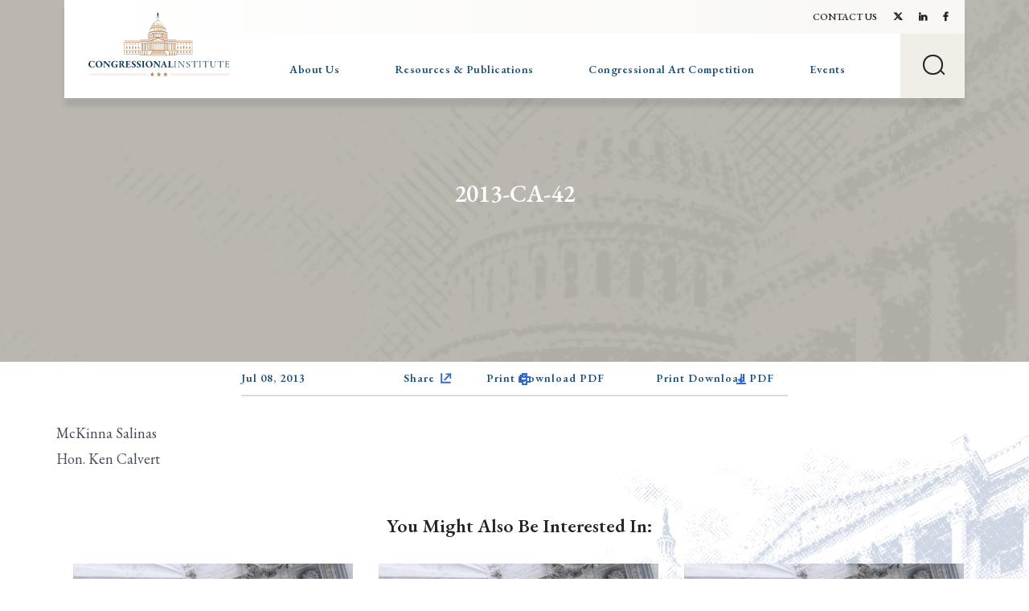

--- FILE ---
content_type: text/html; charset=UTF-8
request_url: https://www.congressionalinstitute.org/wp-admin/admin-ajax.php
body_size: 3319
content:
		<!-- data toggle is the art id striped of specail characters for the modal-->
		<!-- class are the state abbrevation, district number, and
				art competition year use to sort -->
		<div class="art__competition--masonry--item">
			<a href="#BelugaPoint" class="art__competition--item" ">
				<div class="art__competition--container">
					<!-- district and the state abbrevation -->
					<img src="https://www.congressionalinstitute.org/wp-content/uploads/2012/09/ak-al_bolt.jpg" alt="Beluga Point" class="art__competition--img">
					<div class="item--content">
						<!-- congress person's name -->
												<p class="item--content__thin">Hon. Don Young		</p>

						<!-- name of art work -->
						<p class="item--content__thick">Beluga Point</p>

						<!-- the full state name -->
												<p class="item--content__thick">Alaska</p>

						<!-- district and the state abbrevation -->
						<p class="item--content__then">At Large AK</p>
					</div>
				</div>
			</a>
			<div class="art__modal--reveal" id="BelugaPoint">
				<div class="art__modal">
					<p class="modal--content--title">Beluga Point</p>
					<a href="#" class="close--link">
						<div class="close-button" data-close aria-label="Close reveal" type="button">
							<span aria-hidden="true">&times;</span>
						</div>
					</a>
					<img src="https://www.congressionalinstitute.org/wp-content/uploads/2012/09/ak-al_bolt.jpg" alt="Beluga Point" class="art__modal--img">
					<div class="art__modal--content">
						<div class="content--container--left">
							<p class="modal--content--thick">Beluga Point</p>
														<p class="modal--content--thin ">
				Sarah Bolt </p>
						</div>
						<div class="content--container--right">
							<p class="modal--content--thick ">Hon. Don Young		</p>
							<p class="modal--content--then">At Large AK</p>
						</div>
					</div>
				</div>
			</div>
		</div>
			<!-- data toggle is the art id striped of specail characters for the modal-->
		<!-- class are the state abbrevation, district number, and
				art competition year use to sort -->
		<div class="art__competition--masonry--item">
			<a href="#CathedralRevisited" class="art__competition--item" ">
				<div class="art__competition--container">
					<!-- district and the state abbrevation -->
					<img src="https://www.congressionalinstitute.org/wp-content/uploads/2012/09/al-01_roe.jpg" alt="Cathedral Revisited" class="art__competition--img">
					<div class="item--content">
						<!-- congress person's name -->
												<p class="item--content__thin">Hon. Jo Bonner		</p>

						<!-- name of art work -->
						<p class="item--content__thick">Cathedral Revisited</p>

						<!-- the full state name -->
												<p class="item--content__thick">Alabama</p>

						<!-- district and the state abbrevation -->
						<p class="item--content__then">01 AL</p>
					</div>
				</div>
			</a>
			<div class="art__modal--reveal" id="CathedralRevisited">
				<div class="art__modal">
					<p class="modal--content--title">Cathedral Revisited</p>
					<a href="#" class="close--link">
						<div class="close-button" data-close aria-label="Close reveal" type="button">
							<span aria-hidden="true">&times;</span>
						</div>
					</a>
					<img src="https://www.congressionalinstitute.org/wp-content/uploads/2012/09/al-01_roe.jpg" alt="Cathedral Revisited" class="art__modal--img">
					<div class="art__modal--content">
						<div class="content--container--left">
							<p class="modal--content--thick">Cathedral Revisited</p>
														<p class="modal--content--thin ">
				Taylor Roe

</p>
						</div>
						<div class="content--container--right">
							<p class="modal--content--thick ">Hon. Jo Bonner		</p>
							<p class="modal--content--then">01 AL</p>
						</div>
					</div>
				</div>
			</div>
		</div>
			<!-- data toggle is the art id striped of specail characters for the modal-->
		<!-- class are the state abbrevation, district number, and
				art competition year use to sort -->
		<div class="art__competition--masonry--item">
			<a href="#TheEggs" class="art__competition--item" ">
				<div class="art__competition--container">
					<!-- district and the state abbrevation -->
					<img src="https://www.congressionalinstitute.org/wp-content/uploads/2012/09/al-02_houser.jpg" alt="The Eggs" class="art__competition--img">
					<div class="item--content">
						<!-- congress person's name -->
												<p class="item--content__thin">Hon. Martha Roby		</p>

						<!-- name of art work -->
						<p class="item--content__thick">The Eggs</p>

						<!-- the full state name -->
												<p class="item--content__thick">Alabama</p>

						<!-- district and the state abbrevation -->
						<p class="item--content__then">02 AL</p>
					</div>
				</div>
			</a>
			<div class="art__modal--reveal" id="TheEggs">
				<div class="art__modal">
					<p class="modal--content--title">The Eggs</p>
					<a href="#" class="close--link">
						<div class="close-button" data-close aria-label="Close reveal" type="button">
							<span aria-hidden="true">&times;</span>
						</div>
					</a>
					<img src="https://www.congressionalinstitute.org/wp-content/uploads/2012/09/al-02_houser.jpg" alt="The Eggs" class="art__modal--img">
					<div class="art__modal--content">
						<div class="content--container--left">
							<p class="modal--content--thick">The Eggs</p>
														<p class="modal--content--thin ">
				Markell Houser </p>
						</div>
						<div class="content--container--right">
							<p class="modal--content--thick ">Hon. Martha Roby		</p>
							<p class="modal--content--then">02 AL</p>
						</div>
					</div>
				</div>
			</div>
		</div>
			<!-- data toggle is the art id striped of specail characters for the modal-->
		<!-- class are the state abbrevation, district number, and
				art competition year use to sort -->
		<div class="art__competition--masonry--item">
			<a href="#JasmineBoutdy" class="art__competition--item" ">
				<div class="art__competition--container">
					<!-- district and the state abbrevation -->
					<img src="https://www.congressionalinstitute.org/wp-content/uploads/2012/09/al-03_boutdy.jpg" alt="Jasmine Boutdy" class="art__competition--img">
					<div class="item--content">
						<!-- congress person's name -->
												<p class="item--content__thin">Hon. Mike D. Rogers		</p>

						<!-- name of art work -->
						<p class="item--content__thick">Jasmine Boutdy</p>

						<!-- the full state name -->
												<p class="item--content__thick">Alabama</p>

						<!-- district and the state abbrevation -->
						<p class="item--content__then">03 AL</p>
					</div>
				</div>
			</a>
			<div class="art__modal--reveal" id="JasmineBoutdy">
				<div class="art__modal">
					<p class="modal--content--title">Jasmine Boutdy</p>
					<a href="#" class="close--link">
						<div class="close-button" data-close aria-label="Close reveal" type="button">
							<span aria-hidden="true">&times;</span>
						</div>
					</a>
					<img src="https://www.congressionalinstitute.org/wp-content/uploads/2012/09/al-03_boutdy.jpg" alt="Jasmine Boutdy" class="art__modal--img">
					<div class="art__modal--content">
						<div class="content--container--left">
							<p class="modal--content--thick">Jasmine Boutdy</p>
														<p class="modal--content--thin ">
				Once Bitten, Twice Shy </p>
						</div>
						<div class="content--container--right">
							<p class="modal--content--thick ">Hon. Mike D. Rogers		</p>
							<p class="modal--content--then">03 AL</p>
						</div>
					</div>
				</div>
			</div>
		</div>
			<!-- data toggle is the art id striped of specail characters for the modal-->
		<!-- class are the state abbrevation, district number, and
				art competition year use to sort -->
		<div class="art__competition--masonry--item">
			<a href="#ExcuseMe" class="art__competition--item" ">
				<div class="art__competition--container">
					<!-- district and the state abbrevation -->
					<img src="https://www.congressionalinstitute.org/wp-content/uploads/2012/09/al-04_guereca.jpg" alt="Excuse Me" class="art__competition--img">
					<div class="item--content">
						<!-- congress person's name -->
												<p class="item--content__thin">Hon. Robert Aderholt		</p>

						<!-- name of art work -->
						<p class="item--content__thick">Excuse Me</p>

						<!-- the full state name -->
												<p class="item--content__thick">Alabama</p>

						<!-- district and the state abbrevation -->
						<p class="item--content__then">04 AL</p>
					</div>
				</div>
			</a>
			<div class="art__modal--reveal" id="ExcuseMe">
				<div class="art__modal">
					<p class="modal--content--title">Excuse Me</p>
					<a href="#" class="close--link">
						<div class="close-button" data-close aria-label="Close reveal" type="button">
							<span aria-hidden="true">&times;</span>
						</div>
					</a>
					<img src="https://www.congressionalinstitute.org/wp-content/uploads/2012/09/al-04_guereca.jpg" alt="Excuse Me" class="art__modal--img">
					<div class="art__modal--content">
						<div class="content--container--left">
							<p class="modal--content--thick">Excuse Me</p>
														<p class="modal--content--thin ">
				Nikki Guereca </p>
						</div>
						<div class="content--container--right">
							<p class="modal--content--thick ">Hon. Robert Aderholt		</p>
							<p class="modal--content--then">04 AL</p>
						</div>
					</div>
				</div>
			</div>
		</div>
			<!-- data toggle is the art id striped of specail characters for the modal-->
		<!-- class are the state abbrevation, district number, and
				art competition year use to sort -->
		<div class="art__competition--masonry--item">
			<a href="#SelfPortrait" class="art__competition--item" ">
				<div class="art__competition--container">
					<!-- district and the state abbrevation -->
					<img src="https://www.congressionalinstitute.org/wp-content/uploads/2012/09/al-05_hammock.jpg" alt="Self-Portrait" class="art__competition--img">
					<div class="item--content">
						<!-- congress person's name -->
												<p class="item--content__thin">Hon. Mo Brooks		</p>

						<!-- name of art work -->
						<p class="item--content__thick">Self-Portrait</p>

						<!-- the full state name -->
												<p class="item--content__thick">Alabama</p>

						<!-- district and the state abbrevation -->
						<p class="item--content__then">05 AL</p>
					</div>
				</div>
			</a>
			<div class="art__modal--reveal" id="SelfPortrait">
				<div class="art__modal">
					<p class="modal--content--title">Self-Portrait</p>
					<a href="#" class="close--link">
						<div class="close-button" data-close aria-label="Close reveal" type="button">
							<span aria-hidden="true">&times;</span>
						</div>
					</a>
					<img src="https://www.congressionalinstitute.org/wp-content/uploads/2012/09/al-05_hammock.jpg" alt="Self-Portrait" class="art__modal--img">
					<div class="art__modal--content">
						<div class="content--container--left">
							<p class="modal--content--thick">Self-Portrait</p>
														<p class="modal--content--thin ">
				Austin Hammock </p>
						</div>
						<div class="content--container--right">
							<p class="modal--content--thick ">Hon. Mo Brooks		</p>
							<p class="modal--content--then">05 AL</p>
						</div>
					</div>
				</div>
			</div>
		</div>
			<!-- data toggle is the art id striped of specail characters for the modal-->
		<!-- class are the state abbrevation, district number, and
				art competition year use to sort -->
		<div class="art__competition--masonry--item">
			<a href="#MyDachshund" class="art__competition--item" ">
				<div class="art__competition--container">
					<!-- district and the state abbrevation -->
					<img src="https://www.congressionalinstitute.org/wp-content/uploads/2012/09/al-06_armstrong.jpg" alt="My Dachshund" class="art__competition--img">
					<div class="item--content">
						<!-- congress person's name -->
												<p class="item--content__thin">Hon. Spencer Bachus		</p>

						<!-- name of art work -->
						<p class="item--content__thick">My Dachshund</p>

						<!-- the full state name -->
												<p class="item--content__thick">Alabama</p>

						<!-- district and the state abbrevation -->
						<p class="item--content__then">06 AL</p>
					</div>
				</div>
			</a>
			<div class="art__modal--reveal" id="MyDachshund">
				<div class="art__modal">
					<p class="modal--content--title">My Dachshund</p>
					<a href="#" class="close--link">
						<div class="close-button" data-close aria-label="Close reveal" type="button">
							<span aria-hidden="true">&times;</span>
						</div>
					</a>
					<img src="https://www.congressionalinstitute.org/wp-content/uploads/2012/09/al-06_armstrong.jpg" alt="My Dachshund" class="art__modal--img">
					<div class="art__modal--content">
						<div class="content--container--left">
							<p class="modal--content--thick">My Dachshund</p>
														<p class="modal--content--thin ">
				Randi Armstrong </p>
						</div>
						<div class="content--container--right">
							<p class="modal--content--thick ">Hon. Spencer Bachus		</p>
							<p class="modal--content--then">06 AL</p>
						</div>
					</div>
				</div>
			</div>
		</div>
			<!-- data toggle is the art id striped of specail characters for the modal-->
		<!-- class are the state abbrevation, district number, and
				art competition year use to sort -->
		<div class="art__competition--masonry--item">
			<a href="#Time" class="art__competition--item" ">
				<div class="art__competition--container">
					<!-- district and the state abbrevation -->
					<img src="https://www.congressionalinstitute.org/wp-content/uploads/2012/09/al-07_johnson.jpg" alt="Time" class="art__competition--img">
					<div class="item--content">
						<!-- congress person's name -->
												<p class="item--content__thin">Hon. Terri Sewell		</p>

						<!-- name of art work -->
						<p class="item--content__thick">Time</p>

						<!-- the full state name -->
												<p class="item--content__thick">Alabama</p>

						<!-- district and the state abbrevation -->
						<p class="item--content__then">07 AL</p>
					</div>
				</div>
			</a>
			<div class="art__modal--reveal" id="Time">
				<div class="art__modal">
					<p class="modal--content--title">Time</p>
					<a href="#" class="close--link">
						<div class="close-button" data-close aria-label="Close reveal" type="button">
							<span aria-hidden="true">&times;</span>
						</div>
					</a>
					<img src="https://www.congressionalinstitute.org/wp-content/uploads/2012/09/al-07_johnson.jpg" alt="Time" class="art__modal--img">
					<div class="art__modal--content">
						<div class="content--container--left">
							<p class="modal--content--thick">Time</p>
														<p class="modal--content--thin ">
				Jessica Johnson </p>
						</div>
						<div class="content--container--right">
							<p class="modal--content--thick ">Hon. Terri Sewell		</p>
							<p class="modal--content--then">07 AL</p>
						</div>
					</div>
				</div>
			</div>
		</div>
			<!-- data toggle is the art id striped of specail characters for the modal-->
		<!-- class are the state abbrevation, district number, and
				art competition year use to sort -->
		<div class="art__competition--masonry--item">
			<a href="#OverseaSweetheart" class="art__competition--item" ">
				<div class="art__competition--container">
					<!-- district and the state abbrevation -->
					<img src="https://www.congressionalinstitute.org/wp-content/uploads/2012/09/ar-01_osborn.jpg" alt="Oversea Sweetheart" class="art__competition--img">
					<div class="item--content">
						<!-- congress person's name -->
												<p class="item--content__thin">Hon. Rick Crawford		</p>

						<!-- name of art work -->
						<p class="item--content__thick">Oversea Sweetheart</p>

						<!-- the full state name -->
												<p class="item--content__thick">Arkansas</p>

						<!-- district and the state abbrevation -->
						<p class="item--content__then">01 AR</p>
					</div>
				</div>
			</a>
			<div class="art__modal--reveal" id="OverseaSweetheart">
				<div class="art__modal">
					<p class="modal--content--title">Oversea Sweetheart</p>
					<a href="#" class="close--link">
						<div class="close-button" data-close aria-label="Close reveal" type="button">
							<span aria-hidden="true">&times;</span>
						</div>
					</a>
					<img src="https://www.congressionalinstitute.org/wp-content/uploads/2012/09/ar-01_osborn.jpg" alt="Oversea Sweetheart" class="art__modal--img">
					<div class="art__modal--content">
						<div class="content--container--left">
							<p class="modal--content--thick">Oversea Sweetheart</p>
														<p class="modal--content--thin ">
				Langley Osborn </p>
						</div>
						<div class="content--container--right">
							<p class="modal--content--thick ">Hon. Rick Crawford		</p>
							<p class="modal--content--then">01 AR</p>
						</div>
					</div>
				</div>
			</div>
		</div>
			<!-- data toggle is the art id striped of specail characters for the modal-->
		<!-- class are the state abbrevation, district number, and
				art competition year use to sort -->
		<div class="art__competition--masonry--item">
			<a href="#MeandMine" class="art__competition--item" ">
				<div class="art__competition--container">
					<!-- district and the state abbrevation -->
					<img src="https://www.congressionalinstitute.org/wp-content/uploads/2012/09/ar-02_duke.jpg" alt="Me and Mine" class="art__competition--img">
					<div class="item--content">
						<!-- congress person's name -->
												<p class="item--content__thin">Hon. Tim Griffin		</p>

						<!-- name of art work -->
						<p class="item--content__thick">Me and Mine</p>

						<!-- the full state name -->
												<p class="item--content__thick">Arkansas</p>

						<!-- district and the state abbrevation -->
						<p class="item--content__then">02 AR</p>
					</div>
				</div>
			</a>
			<div class="art__modal--reveal" id="MeandMine">
				<div class="art__modal">
					<p class="modal--content--title">Me and Mine</p>
					<a href="#" class="close--link">
						<div class="close-button" data-close aria-label="Close reveal" type="button">
							<span aria-hidden="true">&times;</span>
						</div>
					</a>
					<img src="https://www.congressionalinstitute.org/wp-content/uploads/2012/09/ar-02_duke.jpg" alt="Me and Mine" class="art__modal--img">
					<div class="art__modal--content">
						<div class="content--container--left">
							<p class="modal--content--thick">Me and Mine</p>
														<p class="modal--content--thin ">
				Dallin Duke </p>
						</div>
						<div class="content--container--right">
							<p class="modal--content--thick ">Hon. Tim Griffin		</p>
							<p class="modal--content--then">02 AR</p>
						</div>
					</div>
				</div>
			</div>
		</div>
			<!-- data toggle is the art id striped of specail characters for the modal-->
		<!-- class are the state abbrevation, district number, and
				art competition year use to sort -->
		<div class="art__competition--masonry--item">
			<a href="#ToFindtheColors" class="art__competition--item" ">
				<div class="art__competition--container">
					<!-- district and the state abbrevation -->
					<img src="https://www.congressionalinstitute.org/wp-content/uploads/2012/09/ar-03_reimer.jpg" alt="To Find the Colors" class="art__competition--img">
					<div class="item--content">
						<!-- congress person's name -->
												<p class="item--content__thin">Hon. Steve Womack		</p>

						<!-- name of art work -->
						<p class="item--content__thick">To Find the Colors</p>

						<!-- the full state name -->
												<p class="item--content__thick">Arkansas</p>

						<!-- district and the state abbrevation -->
						<p class="item--content__then">03 AR</p>
					</div>
				</div>
			</a>
			<div class="art__modal--reveal" id="ToFindtheColors">
				<div class="art__modal">
					<p class="modal--content--title">To Find the Colors</p>
					<a href="#" class="close--link">
						<div class="close-button" data-close aria-label="Close reveal" type="button">
							<span aria-hidden="true">&times;</span>
						</div>
					</a>
					<img src="https://www.congressionalinstitute.org/wp-content/uploads/2012/09/ar-03_reimer.jpg" alt="To Find the Colors" class="art__modal--img">
					<div class="art__modal--content">
						<div class="content--container--left">
							<p class="modal--content--thick">To Find the Colors</p>
														<p class="modal--content--thin ">
				Abby Reimer </p>
						</div>
						<div class="content--container--right">
							<p class="modal--content--thick ">Hon. Steve Womack		</p>
							<p class="modal--content--then">03 AR</p>
						</div>
					</div>
				</div>
			</div>
		</div>
			<!-- data toggle is the art id striped of specail characters for the modal-->
		<!-- class are the state abbrevation, district number, and
				art competition year use to sort -->
		<div class="art__competition--masonry--item">
			<a href="#MyPaletteforThisPainting" class="art__competition--item" ">
				<div class="art__competition--container">
					<!-- district and the state abbrevation -->
					<img src="https://www.congressionalinstitute.org/wp-content/uploads/2012/09/ar-04_herring.jpg" alt="My Palette for This Painting" class="art__competition--img">
					<div class="item--content">
						<!-- congress person's name -->
												<p class="item--content__thin">Hon. Mike Ross		</p>

						<!-- name of art work -->
						<p class="item--content__thick">My Palette for This Painting</p>

						<!-- the full state name -->
												<p class="item--content__thick">Arkansas</p>

						<!-- district and the state abbrevation -->
						<p class="item--content__then">04 AR</p>
					</div>
				</div>
			</a>
			<div class="art__modal--reveal" id="MyPaletteforThisPainting">
				<div class="art__modal">
					<p class="modal--content--title">My Palette for This Painting</p>
					<a href="#" class="close--link">
						<div class="close-button" data-close aria-label="Close reveal" type="button">
							<span aria-hidden="true">&times;</span>
						</div>
					</a>
					<img src="https://www.congressionalinstitute.org/wp-content/uploads/2012/09/ar-04_herring.jpg" alt="My Palette for This Painting" class="art__modal--img">
					<div class="art__modal--content">
						<div class="content--container--left">
							<p class="modal--content--thick">My Palette for This Painting</p>
														<p class="modal--content--thin ">
				Melanie Herring </p>
						</div>
						<div class="content--container--right">
							<p class="modal--content--thick ">Hon. Mike Ross		</p>
							<p class="modal--content--then">04 AR</p>
						</div>
					</div>
				</div>
			</div>
		</div>
			<!-- data toggle is the art id striped of specail characters for the modal-->
		<!-- class are the state abbrevation, district number, and
				art competition year use to sort -->
		<div class="art__competition--masonry--item">
			<a href="#HunterInTheMoonlight" class="art__competition--item" ">
				<div class="art__competition--container">
					<!-- district and the state abbrevation -->
					<img src="https://www.congressionalinstitute.org/wp-content/uploads/2012/09/az-01_koellen.jpg" alt="Hunter In The Moonlight" class="art__competition--img">
					<div class="item--content">
						<!-- congress person's name -->
												<p class="item--content__thin">Hon. Paul Gosar		</p>

						<!-- name of art work -->
						<p class="item--content__thick">Hunter In The Moonlight</p>

						<!-- the full state name -->
												<p class="item--content__thick">Arizona</p>

						<!-- district and the state abbrevation -->
						<p class="item--content__then">01 AZ</p>
					</div>
				</div>
			</a>
			<div class="art__modal--reveal" id="HunterInTheMoonlight">
				<div class="art__modal">
					<p class="modal--content--title">Hunter In The Moonlight</p>
					<a href="#" class="close--link">
						<div class="close-button" data-close aria-label="Close reveal" type="button">
							<span aria-hidden="true">&times;</span>
						</div>
					</a>
					<img src="https://www.congressionalinstitute.org/wp-content/uploads/2012/09/az-01_koellen.jpg" alt="Hunter In The Moonlight" class="art__modal--img">
					<div class="art__modal--content">
						<div class="content--container--left">
							<p class="modal--content--thick">Hunter In The Moonlight</p>
														<p class="modal--content--thin ">
				Crystal Koellen </p>
						</div>
						<div class="content--container--right">
							<p class="modal--content--thick ">Hon. Paul Gosar		</p>
							<p class="modal--content--then">01 AZ</p>
						</div>
					</div>
				</div>
			</div>
		</div>
			<!-- data toggle is the art id striped of specail characters for the modal-->
		<!-- class are the state abbrevation, district number, and
				art competition year use to sort -->
		<div class="art__competition--masonry--item">
			<a href="#FirstMasquerade" class="art__competition--item" ">
				<div class="art__competition--container">
					<!-- district and the state abbrevation -->
					<img src="https://www.congressionalinstitute.org/wp-content/uploads/2012/09/az-03_kesti.jpg" alt="First Masquerade" class="art__competition--img">
					<div class="item--content">
						<!-- congress person's name -->
												<p class="item--content__thin">Hon. Ben Quayle		</p>

						<!-- name of art work -->
						<p class="item--content__thick">First Masquerade</p>

						<!-- the full state name -->
												<p class="item--content__thick">Arizona</p>

						<!-- district and the state abbrevation -->
						<p class="item--content__then">03 AZ</p>
					</div>
				</div>
			</a>
			<div class="art__modal--reveal" id="FirstMasquerade">
				<div class="art__modal">
					<p class="modal--content--title">First Masquerade</p>
					<a href="#" class="close--link">
						<div class="close-button" data-close aria-label="Close reveal" type="button">
							<span aria-hidden="true">&times;</span>
						</div>
					</a>
					<img src="https://www.congressionalinstitute.org/wp-content/uploads/2012/09/az-03_kesti.jpg" alt="First Masquerade" class="art__modal--img">
					<div class="art__modal--content">
						<div class="content--container--left">
							<p class="modal--content--thick">First Masquerade</p>
														<p class="modal--content--thin ">
				Clara Kesti </p>
						</div>
						<div class="content--container--right">
							<p class="modal--content--thick ">Hon. Ben Quayle		</p>
							<p class="modal--content--then">03 AZ</p>
						</div>
					</div>
				</div>
			</div>
		</div>
			<!-- data toggle is the art id striped of specail characters for the modal-->
		<!-- class are the state abbrevation, district number, and
				art competition year use to sort -->
		<div class="art__competition--masonry--item">
			<a href="#LaLune" class="art__competition--item" ">
				<div class="art__competition--container">
					<!-- district and the state abbrevation -->
					<img src="https://www.congressionalinstitute.org/wp-content/uploads/2012/09/az-05_baker.jpg" alt="La Lune" class="art__competition--img">
					<div class="item--content">
						<!-- congress person's name -->
												<p class="item--content__thin">Hon. David Schweikert		</p>

						<!-- name of art work -->
						<p class="item--content__thick">La Lune</p>

						<!-- the full state name -->
												<p class="item--content__thick">Arizona</p>

						<!-- district and the state abbrevation -->
						<p class="item--content__then">05 AZ</p>
					</div>
				</div>
			</a>
			<div class="art__modal--reveal" id="LaLune">
				<div class="art__modal">
					<p class="modal--content--title">La Lune</p>
					<a href="#" class="close--link">
						<div class="close-button" data-close aria-label="Close reveal" type="button">
							<span aria-hidden="true">&times;</span>
						</div>
					</a>
					<img src="https://www.congressionalinstitute.org/wp-content/uploads/2012/09/az-05_baker.jpg" alt="La Lune" class="art__modal--img">
					<div class="art__modal--content">
						<div class="content--container--left">
							<p class="modal--content--thick">La Lune</p>
														<p class="modal--content--thin ">
				Karen Baker </p>
						</div>
						<div class="content--container--right">
							<p class="modal--content--thick ">Hon. David Schweikert		</p>
							<p class="modal--content--then">05 AZ</p>
						</div>
					</div>
				</div>
			</div>
		</div>
			<!-- data toggle is the art id striped of specail characters for the modal-->
		<!-- class are the state abbrevation, district number, and
				art competition year use to sort -->
		<div class="art__competition--masonry--item">
			<a href="#ScratchTimber" class="art__competition--item" ">
				<div class="art__competition--container">
					<!-- district and the state abbrevation -->
					<img src="https://www.congressionalinstitute.org/wp-content/uploads/2012/09/az-06_ciccone.jpg" alt="Scratch Timber" class="art__competition--img">
					<div class="item--content">
						<!-- congress person's name -->
												<p class="item--content__thin">Hon. Jeff Flake		</p>

						<!-- name of art work -->
						<p class="item--content__thick">Scratch Timber</p>

						<!-- the full state name -->
												<p class="item--content__thick">Arizona</p>

						<!-- district and the state abbrevation -->
						<p class="item--content__then">06 AZ</p>
					</div>
				</div>
			</a>
			<div class="art__modal--reveal" id="ScratchTimber">
				<div class="art__modal">
					<p class="modal--content--title">Scratch Timber</p>
					<a href="#" class="close--link">
						<div class="close-button" data-close aria-label="Close reveal" type="button">
							<span aria-hidden="true">&times;</span>
						</div>
					</a>
					<img src="https://www.congressionalinstitute.org/wp-content/uploads/2012/09/az-06_ciccone.jpg" alt="Scratch Timber" class="art__modal--img">
					<div class="art__modal--content">
						<div class="content--container--left">
							<p class="modal--content--thick">Scratch Timber</p>
														<p class="modal--content--thin ">
				Billy Ciccone </p>
						</div>
						<div class="content--container--right">
							<p class="modal--content--thick ">Hon. Jeff Flake		</p>
							<p class="modal--content--then">06 AZ</p>
						</div>
					</div>
				</div>
			</div>
		</div>
			<!-- data toggle is the art id striped of specail characters for the modal-->
		<!-- class are the state abbrevation, district number, and
				art competition year use to sort -->
		<div class="art__competition--masonry--item">
			<a href="#CuentoDeAbuelaGrandmasTale" class="art__competition--item" ">
				<div class="art__competition--container">
					<!-- district and the state abbrevation -->
					<img src="https://www.congressionalinstitute.org/wp-content/uploads/2012/09/az-07_castanos.jpg" alt="Cuento De Abuela (Grandma&#039;s Tale)" class="art__competition--img">
					<div class="item--content">
						<!-- congress person's name -->
												<p class="item--content__thin">Hon. Raul M. Grijalva		</p>

						<!-- name of art work -->
						<p class="item--content__thick">Cuento De Abuela (Grandma&#039;s Tale)</p>

						<!-- the full state name -->
												<p class="item--content__thick">Arizona</p>

						<!-- district and the state abbrevation -->
						<p class="item--content__then">07 AZ</p>
					</div>
				</div>
			</a>
			<div class="art__modal--reveal" id="CuentoDeAbuelaGrandmasTale">
				<div class="art__modal">
					<p class="modal--content--title">Cuento De Abuela (Grandma&#039;s Tale)</p>
					<a href="#" class="close--link">
						<div class="close-button" data-close aria-label="Close reveal" type="button">
							<span aria-hidden="true">&times;</span>
						</div>
					</a>
					<img src="https://www.congressionalinstitute.org/wp-content/uploads/2012/09/az-07_castanos.jpg" alt="Cuento De Abuela (Grandma&#039;s Tale)" class="art__modal--img">
					<div class="art__modal--content">
						<div class="content--container--left">
							<p class="modal--content--thick">Cuento De Abuela (Grandma&#039;s Tale)</p>
														<p class="modal--content--thin ">
				Yamayra Castanos

</p>
						</div>
						<div class="content--container--right">
							<p class="modal--content--thick ">Hon. Raul M. Grijalva		</p>
							<p class="modal--content--then">07 AZ</p>
						</div>
					</div>
				</div>
			</div>
		</div>
			<!-- data toggle is the art id striped of specail characters for the modal-->
		<!-- class are the state abbrevation, district number, and
				art competition year use to sort -->
		<div class="art__competition--masonry--item">
			<a href="#BrightEyes" class="art__competition--item" ">
				<div class="art__competition--container">
					<!-- district and the state abbrevation -->
					<img src="https://www.congressionalinstitute.org/wp-content/uploads/2012/09/az-08_powers.jpg" alt="Bright Eyes" class="art__competition--img">
					<div class="item--content">
						<!-- congress person's name -->
												<p class="item--content__thin">Hon. Ron Barber		</p>

						<!-- name of art work -->
						<p class="item--content__thick">Bright Eyes</p>

						<!-- the full state name -->
												<p class="item--content__thick">Arizona</p>

						<!-- district and the state abbrevation -->
						<p class="item--content__then">08 AZ</p>
					</div>
				</div>
			</a>
			<div class="art__modal--reveal" id="BrightEyes">
				<div class="art__modal">
					<p class="modal--content--title">Bright Eyes</p>
					<a href="#" class="close--link">
						<div class="close-button" data-close aria-label="Close reveal" type="button">
							<span aria-hidden="true">&times;</span>
						</div>
					</a>
					<img src="https://www.congressionalinstitute.org/wp-content/uploads/2012/09/az-08_powers.jpg" alt="Bright Eyes" class="art__modal--img">
					<div class="art__modal--content">
						<div class="content--container--left">
							<p class="modal--content--thick">Bright Eyes</p>
														<p class="modal--content--thin ">
				Caitlin Powers </p>
						</div>
						<div class="content--container--right">
							<p class="modal--content--thick ">Hon. Ron Barber		</p>
							<p class="modal--content--then">08 AZ</p>
						</div>
					</div>
				</div>
			</div>
		</div>
			<!-- data toggle is the art id striped of specail characters for the modal-->
		<!-- class are the state abbrevation, district number, and
				art competition year use to sort -->
		<div class="art__competition--masonry--item">
			<a href="#Erin" class="art__competition--item" ">
				<div class="art__competition--container">
					<!-- district and the state abbrevation -->
					<img src="https://www.congressionalinstitute.org/wp-content/uploads/2012/09/ca-01_gordonsmallest.jpg" alt="Erin" class="art__competition--img">
					<div class="item--content">
						<!-- congress person's name -->
												<p class="item--content__thin">Hon. Mike Thompson		</p>

						<!-- name of art work -->
						<p class="item--content__thick">Erin</p>

						<!-- the full state name -->
												<p class="item--content__thick">California</p>

						<!-- district and the state abbrevation -->
						<p class="item--content__then">01 CA</p>
					</div>
				</div>
			</a>
			<div class="art__modal--reveal" id="Erin">
				<div class="art__modal">
					<p class="modal--content--title">Erin</p>
					<a href="#" class="close--link">
						<div class="close-button" data-close aria-label="Close reveal" type="button">
							<span aria-hidden="true">&times;</span>
						</div>
					</a>
					<img src="https://www.congressionalinstitute.org/wp-content/uploads/2012/09/ca-01_gordonsmallest.jpg" alt="Erin" class="art__modal--img">
					<div class="art__modal--content">
						<div class="content--container--left">
							<p class="modal--content--thick">Erin</p>
														<p class="modal--content--thin ">
				Julian Gordon </p>
						</div>
						<div class="content--container--right">
							<p class="modal--content--thick ">Hon. Mike Thompson		</p>
							<p class="modal--content--then">01 CA</p>
						</div>
					</div>
				</div>
			</div>
		</div>
			<!-- data toggle is the art id striped of specail characters for the modal-->
		<!-- class are the state abbrevation, district number, and
				art competition year use to sort -->
		<div class="art__competition--masonry--item">
			<a href="#AloePlant" class="art__competition--item" ">
				<div class="art__competition--container">
					<!-- district and the state abbrevation -->
					<img src="https://www.congressionalinstitute.org/wp-content/uploads/2012/09/ca-02_theobaldsmallest.jpg" alt="Aloe Plant" class="art__competition--img">
					<div class="item--content">
						<!-- congress person's name -->
												<p class="item--content__thin">Hon. Wally Herger		</p>

						<!-- name of art work -->
						<p class="item--content__thick">Aloe Plant</p>

						<!-- the full state name -->
												<p class="item--content__thick">California</p>

						<!-- district and the state abbrevation -->
						<p class="item--content__then">02 CA</p>
					</div>
				</div>
			</a>
			<div class="art__modal--reveal" id="AloePlant">
				<div class="art__modal">
					<p class="modal--content--title">Aloe Plant</p>
					<a href="#" class="close--link">
						<div class="close-button" data-close aria-label="Close reveal" type="button">
							<span aria-hidden="true">&times;</span>
						</div>
					</a>
					<img src="https://www.congressionalinstitute.org/wp-content/uploads/2012/09/ca-02_theobaldsmallest.jpg" alt="Aloe Plant" class="art__modal--img">
					<div class="art__modal--content">
						<div class="content--container--left">
							<p class="modal--content--thick">Aloe Plant</p>
														<p class="modal--content--thin ">
				Logan Theobald </p>
						</div>
						<div class="content--container--right">
							<p class="modal--content--thick ">Hon. Wally Herger		</p>
							<p class="modal--content--then">02 CA</p>
						</div>
					</div>
				</div>
			</div>
		</div>
			<!-- data toggle is the art id striped of specail characters for the modal-->
		<!-- class are the state abbrevation, district number, and
				art competition year use to sort -->
		<div class="art__competition--masonry--item">
			<a href="#CrashingWave" class="art__competition--item" ">
				<div class="art__competition--container">
					<!-- district and the state abbrevation -->
					<img src="https://www.congressionalinstitute.org/wp-content/uploads/2012/09/ca-03_pilorinsmallest.jpg" alt="Crashing Wave" class="art__competition--img">
					<div class="item--content">
						<!-- congress person's name -->
												<p class="item--content__thin">Hon. Dan Lungren		</p>

						<!-- name of art work -->
						<p class="item--content__thick">Crashing Wave</p>

						<!-- the full state name -->
												<p class="item--content__thick">California</p>

						<!-- district and the state abbrevation -->
						<p class="item--content__then">03 CA</p>
					</div>
				</div>
			</a>
			<div class="art__modal--reveal" id="CrashingWave">
				<div class="art__modal">
					<p class="modal--content--title">Crashing Wave</p>
					<a href="#" class="close--link">
						<div class="close-button" data-close aria-label="Close reveal" type="button">
							<span aria-hidden="true">&times;</span>
						</div>
					</a>
					<img src="https://www.congressionalinstitute.org/wp-content/uploads/2012/09/ca-03_pilorinsmallest.jpg" alt="Crashing Wave" class="art__modal--img">
					<div class="art__modal--content">
						<div class="content--container--left">
							<p class="modal--content--thick">Crashing Wave</p>
														<p class="modal--content--thin ">
				Loren Pilorin </p>
						</div>
						<div class="content--container--right">
							<p class="modal--content--thick ">Hon. Dan Lungren		</p>
							<p class="modal--content--then">03 CA</p>
						</div>
					</div>
				</div>
			</div>
		</div>
			<!-- data toggle is the art id striped of specail characters for the modal-->
		<!-- class are the state abbrevation, district number, and
				art competition year use to sort -->
		<div class="art__competition--masonry--item">
			<a href="#HappyPair" class="art__competition--item" ">
				<div class="art__competition--container">
					<!-- district and the state abbrevation -->
					<img src="https://www.congressionalinstitute.org/wp-content/uploads/2012/09/ca-04_roblessmallest.jpg" alt="Happy Pair" class="art__competition--img">
					<div class="item--content">
						<!-- congress person's name -->
												<p class="item--content__thin">Hon. Tom McClintock		</p>

						<!-- name of art work -->
						<p class="item--content__thick">Happy Pair</p>

						<!-- the full state name -->
												<p class="item--content__thick">California</p>

						<!-- district and the state abbrevation -->
						<p class="item--content__then">04 CA</p>
					</div>
				</div>
			</a>
			<div class="art__modal--reveal" id="HappyPair">
				<div class="art__modal">
					<p class="modal--content--title">Happy Pair</p>
					<a href="#" class="close--link">
						<div class="close-button" data-close aria-label="Close reveal" type="button">
							<span aria-hidden="true">&times;</span>
						</div>
					</a>
					<img src="https://www.congressionalinstitute.org/wp-content/uploads/2012/09/ca-04_roblessmallest.jpg" alt="Happy Pair" class="art__modal--img">
					<div class="art__modal--content">
						<div class="content--container--left">
							<p class="modal--content--thick">Happy Pair</p>
														<p class="modal--content--thin ">
				Sandy Robles  </p>
						</div>
						<div class="content--container--right">
							<p class="modal--content--thick ">Hon. Tom McClintock		</p>
							<p class="modal--content--then">04 CA</p>
						</div>
					</div>
				</div>
			</div>
		</div>
			<!-- data toggle is the art id striped of specail characters for the modal-->
		<!-- class are the state abbrevation, district number, and
				art competition year use to sort -->
		<div class="art__competition--masonry--item">
			<a href="#HorizonoftheDeltaQueen" class="art__competition--item" ">
				<div class="art__competition--container">
					<!-- district and the state abbrevation -->
					<img src="https://www.congressionalinstitute.org/wp-content/uploads/2012/09/ca-05_dalysmallest.jpg" alt="Horizon of the Delta Queen" class="art__competition--img">
					<div class="item--content">
						<!-- congress person's name -->
												<p class="item--content__thin">Hon. Doris Matsui		</p>

						<!-- name of art work -->
						<p class="item--content__thick">Horizon of the Delta Queen</p>

						<!-- the full state name -->
												<p class="item--content__thick">California</p>

						<!-- district and the state abbrevation -->
						<p class="item--content__then">05 CA</p>
					</div>
				</div>
			</a>
			<div class="art__modal--reveal" id="HorizonoftheDeltaQueen">
				<div class="art__modal">
					<p class="modal--content--title">Horizon of the Delta Queen</p>
					<a href="#" class="close--link">
						<div class="close-button" data-close aria-label="Close reveal" type="button">
							<span aria-hidden="true">&times;</span>
						</div>
					</a>
					<img src="https://www.congressionalinstitute.org/wp-content/uploads/2012/09/ca-05_dalysmallest.jpg" alt="Horizon of the Delta Queen" class="art__modal--img">
					<div class="art__modal--content">
						<div class="content--container--left">
							<p class="modal--content--thick">Horizon of the Delta Queen</p>
														<p class="modal--content--thin ">
				Megan Daly </p>
						</div>
						<div class="content--container--right">
							<p class="modal--content--thick ">Hon. Doris Matsui		</p>
							<p class="modal--content--then">05 CA</p>
						</div>
					</div>
				</div>
			</div>
		</div>
			<!-- data toggle is the art id striped of specail characters for the modal-->
		<!-- class are the state abbrevation, district number, and
				art competition year use to sort -->
		<div class="art__competition--masonry--item">
			<a href="#AnIdentityMangledALifeGivenAway" class="art__competition--item" ">
				<div class="art__competition--container">
					<!-- district and the state abbrevation -->
					<img src="https://www.congressionalinstitute.org/wp-content/uploads/2012/09/ca-06_rollinssmallest.jpg" alt="An Identity Mangled, A Life Given Away" class="art__competition--img">
					<div class="item--content">
						<!-- congress person's name -->
												<p class="item--content__thin">Hon. Lynn Woolsey		</p>

						<!-- name of art work -->
						<p class="item--content__thick">An Identity Mangled, A Life Given Away</p>

						<!-- the full state name -->
												<p class="item--content__thick">California</p>

						<!-- district and the state abbrevation -->
						<p class="item--content__then">06 CA</p>
					</div>
				</div>
			</a>
			<div class="art__modal--reveal" id="AnIdentityMangledALifeGivenAway">
				<div class="art__modal">
					<p class="modal--content--title">An Identity Mangled, A Life Given Away</p>
					<a href="#" class="close--link">
						<div class="close-button" data-close aria-label="Close reveal" type="button">
							<span aria-hidden="true">&times;</span>
						</div>
					</a>
					<img src="https://www.congressionalinstitute.org/wp-content/uploads/2012/09/ca-06_rollinssmallest.jpg" alt="An Identity Mangled, A Life Given Away" class="art__modal--img">
					<div class="art__modal--content">
						<div class="content--container--left">
							<p class="modal--content--thick">An Identity Mangled, A Life Given Away</p>
														<p class="modal--content--thin ">
				Sarah Rollins </p>
						</div>
						<div class="content--container--right">
							<p class="modal--content--thick ">Hon. Lynn Woolsey		</p>
							<p class="modal--content--then">06 CA</p>
						</div>
					</div>
				</div>
			</div>
		</div>
			<!-- data toggle is the art id striped of specail characters for the modal-->
		<!-- class are the state abbrevation, district number, and
				art competition year use to sort -->
		<div class="art__competition--masonry--item">
			<a href="#PepperValues" class="art__competition--item" ">
				<div class="art__competition--container">
					<!-- district and the state abbrevation -->
					<img src="https://www.congressionalinstitute.org/wp-content/uploads/2012/09/ca-07_vonsavoyesmallest.jpg" alt="Pepper Values" class="art__competition--img">
					<div class="item--content">
						<!-- congress person's name -->
												<p class="item--content__thin">Hon. George Miller		</p>

						<!-- name of art work -->
						<p class="item--content__thick">Pepper Values</p>

						<!-- the full state name -->
												<p class="item--content__thick">California</p>

						<!-- district and the state abbrevation -->
						<p class="item--content__then">07 CA</p>
					</div>
				</div>
			</a>
			<div class="art__modal--reveal" id="PepperValues">
				<div class="art__modal">
					<p class="modal--content--title">Pepper Values</p>
					<a href="#" class="close--link">
						<div class="close-button" data-close aria-label="Close reveal" type="button">
							<span aria-hidden="true">&times;</span>
						</div>
					</a>
					<img src="https://www.congressionalinstitute.org/wp-content/uploads/2012/09/ca-07_vonsavoyesmallest.jpg" alt="Pepper Values" class="art__modal--img">
					<div class="art__modal--content">
						<div class="content--container--left">
							<p class="modal--content--thick">Pepper Values</p>
														<p class="modal--content--thin ">
				Courtney von Savoye </p>
						</div>
						<div class="content--container--right">
							<p class="modal--content--thick ">Hon. George Miller		</p>
							<p class="modal--content--then">07 CA</p>
						</div>
					</div>
				</div>
			</div>
		</div>
	